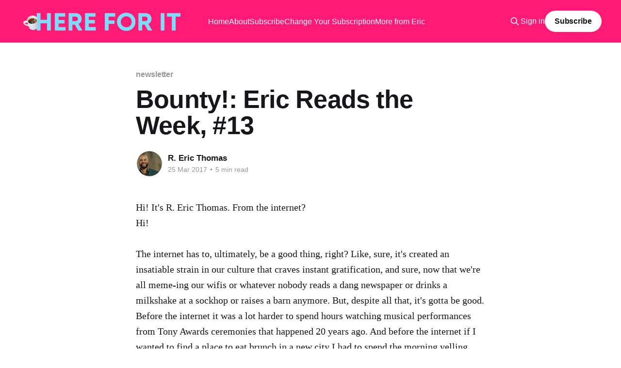

--- FILE ---
content_type: text/html; charset=utf-8
request_url: https://letter.rericthomas.com/bounty-eric-reads-the-week-13/
body_size: 9088
content:
<!DOCTYPE html>
<html lang="en">
<head>

    <title>Bounty!: Eric Reads the Week, #13 - Here for It w/ R. Eric ThomasCommentShareCommentShare</title>
    <meta charset="utf-8" />
    <meta http-equiv="X-UA-Compatible" content="IE=edge" />
    <meta name="HandheldFriendly" content="True" />
    <meta name="viewport" content="width=device-width, initial-scale=1.0" />
    
    <link rel="preload" as="style" href="https://letter.rericthomas.com/assets/built/screen.css?v=82af4c30e8" />
    <link rel="preload" as="script" href="https://letter.rericthomas.com/assets/built/casper.js?v=82af4c30e8" />

    <link rel="stylesheet" type="text/css" href="https://letter.rericthomas.com/assets/built/screen.css?v=82af4c30e8" />

    <meta name="description" content="Hi! It&#x27;s R. Eric Thomas. From the internet? Hi! The internet has to, ultimately, be a good thing, right? Like, sure, it&#x27;s created an insatiable strain in our culture that craves instant gratification, and sure, now that we&#x27;re all meme-ing our wifis or whatever nobody reads a dang newspaper or drinks a milkshake at a sockhop or raises a barn anymore. But, despite all that, it&#x27;s gotta be good. Before the internet it was a lot harder to spend hours watching musical performances from Tony Awards ce">
    <link rel="icon" href="https://letter.rericthomas.com/content/images/size/w256h256/2021/04/Untitled-design.png" type="image/png">
    <link rel="canonical" href="https://letter.rericthomas.com/bounty-eric-reads-the-week-13/">
    <meta name="referrer" content="no-referrer-when-downgrade">
    
    <meta property="og:site_name" content="Here for It w/ R. Eric Thomas">
    <meta property="og:type" content="article">
    <meta property="og:title" content="Bounty!: Eric Reads the Week, #13">
    <meta property="og:description" content="Hi! It&#x27;s R. Eric Thomas. From the internet? Hi! The internet has to, ultimately, be a good thing, right? Like, sure, it&#x27;s created an insatiable strain in our culture that craves instant gratification, and sure, now that we&#x27;re all meme-ing our wifis or whatever nobody reads a dang newspaper or drinks a milkshake at a sockhop or raises a barn anymore. But, despite all that, it&#x27;s gotta be good. Before the internet it was a lot harder to spend hours watching musical performances from Tony Awards ce">
    <meta property="og:url" content="https://letter.rericthomas.com/bounty-eric-reads-the-week-13/">
    <meta property="og:image" content="https://letter.rericthomas.com/content/images/image/fetch/w_256-c_limit-f_auto-q_auto:good-fl_progressive:steep/https-3A-2F-2Fbucketeer-e05bbc84-baa3-437e-9518-adb32be77984.s3.amazonaws.com-2Fpublic-2Fimages-2F3855a391-e261-4122-9f87-1e88cb046b5a_1280x1280.png">
    <meta property="article:published_time" content="2017-03-26T00:00:00.000Z">
    <meta property="article:modified_time" content="2021-03-29T16:38:59.000Z">
    <meta property="article:tag" content="newsletter">
    
    <meta property="article:publisher" content="https://www.facebook.com/R.Eric.T">
    <meta property="article:author" content="https://www.facebook.com/R.Eric.T">
    <meta name="twitter:card" content="summary_large_image">
    <meta name="twitter:title" content="Bounty!: Eric Reads the Week, #13 - Here for It w/ R. Eric ThomasCommentShareCommentShare">
    <meta name="twitter:description" content="Hi! It&#x27;s R. Eric Thomas. From the internet? Hi! The internet has to, ultimately, be a good thing, right? Like, sure, it&#x27;s created an insatiable strain in our culture that craves instant gratification, and sure, now that we&#x27;re all meme-ing our wifis or whatever nobody reads a dang newspaper or drinks a milkshake at a sockhop or raises a barn anymore. But, despite all that, it&#x27;s gotta be good. Before the internet it was a lot harder to spend hours watching musical performances from Tony Awards ce">
    <meta name="twitter:url" content="https://letter.rericthomas.com/bounty-eric-reads-the-week-13/">
    <meta name="twitter:image" content="https://letter.rericthomas.com/content/images/image/fetch/w_256-c_limit-f_auto-q_auto:good-fl_progressive:steep/https-3A-2F-2Fbucketeer-e05bbc84-baa3-437e-9518-adb32be77984.s3.amazonaws.com-2Fpublic-2Fimages-2F3855a391-e261-4122-9f87-1e88cb046b5a_1280x1280.png">
    <meta name="twitter:label1" content="Written by">
    <meta name="twitter:data1" content="R. Eric Thomas">
    <meta name="twitter:label2" content="Filed under">
    <meta name="twitter:data2" content="newsletter">
    <meta name="twitter:site" content="@oureric">
    <meta name="twitter:creator" content="@oureric">
    <meta property="og:image:width" content="256">
    <meta property="og:image:height" content="256">
    
    <script type="application/ld+json">
{
    "@context": "https://schema.org",
    "@type": "Article",
    "publisher": {
        "@type": "Organization",
        "name": "Here for It w/ R. Eric Thomas",
        "url": "https://letter.rericthomas.com/",
        "logo": {
            "@type": "ImageObject",
            "url": "https://here-for-it-w-r-eric-thomas.ghost.io/content/images/2021/03/w_-R-Eric-Thomas--6-.png"
        }
    },
    "author": {
        "@type": "Person",
        "name": "R. Eric Thomas",
        "image": {
            "@type": "ImageObject",
            "url": "https://letter.rericthomas.com/content/images/size/w1200/2021/03/Eric-Thomas_headshot1.jpg",
            "width": 1200,
            "height": 945
        },
        "url": "https://letter.rericthomas.com/author/oureric/",
        "sameAs": [
            "https://rericthomas.com/",
            "https://www.facebook.com/R.Eric.T",
            "https://x.com/oureric"
        ]
    },
    "headline": "Bounty!: Eric Reads the Week, #13 - Here for It w/ R. Eric ThomasCommentShareCommentShare",
    "url": "https://letter.rericthomas.com/bounty-eric-reads-the-week-13/",
    "datePublished": "2017-03-26T00:00:00.000Z",
    "dateModified": "2021-03-29T16:38:59.000Z",
    "image": {
        "@type": "ImageObject",
        "url": "https://letter.rericthomas.com/content/images/image/fetch/w_256-c_limit-f_auto-q_auto:good-fl_progressive:steep/https-3A-2F-2Fbucketeer-e05bbc84-baa3-437e-9518-adb32be77984.s3.amazonaws.com-2Fpublic-2Fimages-2F3855a391-e261-4122-9f87-1e88cb046b5a_1280x1280.png",
        "width": 256,
        "height": 256
    },
    "keywords": "newsletter",
    "description": "Hi! It&#x27;s R. Eric Thomas. From the internet?\nHi!\n\nThe internet has to, ultimately, be a good thing, right? Like, sure, it&#x27;s\ncreated an insatiable strain in our culture that craves instant gratification,\nand sure, now that we&#x27;re all meme-ing our wifis or whatever nobody reads a dang\nnewspaper or drinks a milkshake at a sockhop or raises a barn anymore. But,\ndespite all that, it&#x27;s gotta be good. Before the internet it was a lot harder to\nspend hours watching musical performances from Tony Awards ce",
    "mainEntityOfPage": "https://letter.rericthomas.com/bounty-eric-reads-the-week-13/"
}
    </script>

    <meta name="generator" content="Ghost 6.13">
    <link rel="alternate" type="application/rss+xml" title="Here for It w/ R. Eric Thomas" href="https://letter.rericthomas.com/rss/">
    <script defer src="https://cdn.jsdelivr.net/ghost/portal@~2.56/umd/portal.min.js" data-i18n="true" data-ghost="https://letter.rericthomas.com/" data-key="95bd633abd7e317efb8b62a3ad" data-api="https://here-for-it-w-r-eric-thomas.ghost.io/ghost/api/content/" data-locale="en" crossorigin="anonymous"></script><style id="gh-members-styles">.gh-post-upgrade-cta-content,
.gh-post-upgrade-cta {
    display: flex;
    flex-direction: column;
    align-items: center;
    font-family: -apple-system, BlinkMacSystemFont, 'Segoe UI', Roboto, Oxygen, Ubuntu, Cantarell, 'Open Sans', 'Helvetica Neue', sans-serif;
    text-align: center;
    width: 100%;
    color: #ffffff;
    font-size: 16px;
}

.gh-post-upgrade-cta-content {
    border-radius: 8px;
    padding: 40px 4vw;
}

.gh-post-upgrade-cta h2 {
    color: #ffffff;
    font-size: 28px;
    letter-spacing: -0.2px;
    margin: 0;
    padding: 0;
}

.gh-post-upgrade-cta p {
    margin: 20px 0 0;
    padding: 0;
}

.gh-post-upgrade-cta small {
    font-size: 16px;
    letter-spacing: -0.2px;
}

.gh-post-upgrade-cta a {
    color: #ffffff;
    cursor: pointer;
    font-weight: 500;
    box-shadow: none;
    text-decoration: underline;
}

.gh-post-upgrade-cta a:hover {
    color: #ffffff;
    opacity: 0.8;
    box-shadow: none;
    text-decoration: underline;
}

.gh-post-upgrade-cta a.gh-btn {
    display: block;
    background: #ffffff;
    text-decoration: none;
    margin: 28px 0 0;
    padding: 8px 18px;
    border-radius: 4px;
    font-size: 16px;
    font-weight: 600;
}

.gh-post-upgrade-cta a.gh-btn:hover {
    opacity: 0.92;
}</style><script async src="https://js.stripe.com/v3/"></script>
    <script defer src="https://cdn.jsdelivr.net/ghost/sodo-search@~1.8/umd/sodo-search.min.js" data-key="95bd633abd7e317efb8b62a3ad" data-styles="https://cdn.jsdelivr.net/ghost/sodo-search@~1.8/umd/main.css" data-sodo-search="https://here-for-it-w-r-eric-thomas.ghost.io/" data-locale="en" crossorigin="anonymous"></script>
    
    <link href="https://letter.rericthomas.com/webmentions/receive/" rel="webmention">
    <script defer src="/public/cards.min.js?v=82af4c30e8"></script>
    <link rel="stylesheet" type="text/css" href="/public/cards.min.css?v=82af4c30e8">
    <script defer src="/public/comment-counts.min.js?v=82af4c30e8" data-ghost-comments-counts-api="https://letter.rericthomas.com/members/api/comments/counts/"></script>
    <script defer src="/public/member-attribution.min.js?v=82af4c30e8"></script>
    <script defer src="/public/ghost-stats.min.js?v=82af4c30e8" data-stringify-payload="false" data-datasource="analytics_events" data-storage="localStorage" data-host="https://letter.rericthomas.com/.ghost/analytics/api/v1/page_hit"  tb_site_uuid="11ab6d7a-30eb-40e7-a38c-c671c1d2b2b8" tb_post_uuid="411baad3-a37a-44ff-959e-dbe0e8c08b78" tb_post_type="post" tb_member_uuid="undefined" tb_member_status="undefined"></script><style>:root {--ghost-accent-color: #FF1A75;}</style>
    <style>
    /* Hide post image on article pages */
    .single-header .single-media {
    	display: none;
    }
</style>

</head>
<body class="post-template tag-newsletter tag-hash-substack is-head-left-logo has-cover">
<div class="viewport">

    <header id="gh-head" class="gh-head outer">
        <div class="gh-head-inner inner">
            <div class="gh-head-brand">
                <a class="gh-head-logo" href="https://letter.rericthomas.com">
                        <img src="https://here-for-it-w-r-eric-thomas.ghost.io/content/images/2021/03/w_-R-Eric-Thomas--6-.png" alt="Here for It w/ R. Eric Thomas">
                </a>
                <button class="gh-search gh-icon-btn" aria-label="Search this site" data-ghost-search><svg xmlns="http://www.w3.org/2000/svg" fill="none" viewBox="0 0 24 24" stroke="currentColor" stroke-width="2" width="20" height="20"><path stroke-linecap="round" stroke-linejoin="round" d="M21 21l-6-6m2-5a7 7 0 11-14 0 7 7 0 0114 0z"></path></svg></button>
                <button class="gh-burger" aria-label="Main Menu"></button>
            </div>

            <nav class="gh-head-menu">
                <ul class="nav">
    <li class="nav-home"><a href="https://letter.rericthomas.com/">Home</a></li>
    <li class="nav-about"><a href="https://letter.rericthomas.com/about/">About</a></li>
    <li class="nav-subscribe"><a href="https://letter.rericthomas.com/subscribe/">Subscribe</a></li>
    <li class="nav-change-your-subscription"><a href="https://letter.rericthomas.com/#/portal/account">Change Your Subscription</a></li>
    <li class="nav-more-from-eric"><a href="https://rericthomas.com">More from Eric</a></li>
</ul>

            </nav>

            <div class="gh-head-actions">
                    <button class="gh-search gh-icon-btn" aria-label="Search this site" data-ghost-search><svg xmlns="http://www.w3.org/2000/svg" fill="none" viewBox="0 0 24 24" stroke="currentColor" stroke-width="2" width="20" height="20"><path stroke-linecap="round" stroke-linejoin="round" d="M21 21l-6-6m2-5a7 7 0 11-14 0 7 7 0 0114 0z"></path></svg></button>
                    <div class="gh-head-members">
                                <a class="gh-head-link" href="#/portal/signin" data-portal="signin">Sign in</a>
                                <a class="gh-head-button" href="#/portal/signup" data-portal="signup">Subscribe</a>
                    </div>
            </div>
        </div>
    </header>

    <div class="site-content">
        



<main id="site-main" class="site-main">
<article class="article post tag-newsletter tag-hash-substack ">

    <header class="article-header gh-canvas">

        <div class="article-tag post-card-tags">
                <span class="post-card-primary-tag">
                    <a href="/tag/newsletter/">newsletter</a>
                </span>
        </div>

        <h1 class="article-title">Bounty!: Eric Reads the Week, #13</h1>


        <div class="article-byline">
        <section class="article-byline-content">

            <ul class="author-list instapaper_ignore">
                <li class="author-list-item">
                    <a href="/author/oureric/" class="author-avatar" aria-label="Read more of R. Eric Thomas">
                        <img class="author-profile-image" src="/content/images/size/w100/2021/03/Eric-Thomas_headshot1.jpg" alt="R. Eric Thomas" />
                    </a>
                </li>
            </ul>

            <div class="article-byline-meta">
                <h4 class="author-name"><a href="/author/oureric/">R. Eric Thomas</a></h4>
                <div class="byline-meta-content">
                    <time class="byline-meta-date" datetime="2017-03-25">25 Mar 2017</time>
                        <span class="byline-reading-time"><span class="bull">&bull;</span> 5 min read</span>
                </div>
            </div>

        </section>
        </div>


    </header>

    <section class="gh-content gh-canvas">
        <p>Hi! It's R. Eric Thomas. From the internet?<br> Hi!<br> <br> The internet has to, ultimately, be a good thing, right? Like, sure, it's created an insatiable strain in our culture that craves instant gratification, and sure, now that we're all meme-ing our wifis or whatever nobody reads a dang newspaper or drinks a milkshake at a sockhop or raises a barn anymore. But, despite all that, it's gotta be good. Before the internet it was a lot harder to spend hours watching musical performances from Tony Awards ceremonies that happened 20 years ago. And before the internet if I wanted to find a place to eat brunch in a new city I had to spend the morning yelling "BEST CHICKEN AND WAFFLES ATLANTA SEND" at strangers. And before the internet, of course, I didn't get to write funny things about the news and you and I weren't connected. And that connection has really improved my life. It's the best thing since chicken and waffles.<br> <br> This week, I spent a day at the Hearst offices shooting two video versions of Eric Reads the News. It was a whole thing; I'm sure you'll be shocked to know that I completely freaked out and was awkward at everyone. I'll tell you about it later; I'm still eating my feelings about it. As part of the shoot, however, I needed a photo of a dog wearing a cloak for a sight gag. At first I thought I'd just search stock photos for one BUT THEN I remembered how good the internet is! I posted a status on Facebook asking for pics of pets in hoods or cloaks (I would also take swaddled kittens) and, girl, the internet showed up and showed out! The cloak assignment quickly evolved into a pet costume free-for-all.<br> <br></p><figure class="kg-card kg-image-card"><img src="https://letter.rericthomas.com/content/images/public/images/97b5c9ad-9ece-4481-ad28-41401632f49c_640x623.jpeg" class="kg-image" alt loading="lazy"></figure><p><br> The internet is so great! I don't know what I did to deserve this, but I'm so glad I did it. If you need to see about 100 pictures of cats, dogs and a hedgehog in capes, cloaks and other extraordinary garb, go to the comments on <a href="https://www.facebook.com/r.eric.thomas/posts/10158458745800252">my FB status here</a>.<br> <br> This week, the internet brings us all kinds of random bounty--Taraji as a Marvel superhero, Erykah Badu at karaoke, Chrissy Teigen's iconic Instagram! But first! The president drove a truck! TOOT TOOT!</p><hr><h3 id="beep-beep-toot-toot-the-president-drove-a-big-rig-"><a href="http://bit.ly/potustruck?ref=letter.rericthomas.com">Beep! Beep! Toot! Toot! The President Drove a Big Rig!</a></h3><figure class="kg-card kg-image-card"><img src="https://letter.rericthomas.com/content/images/public/images/f0d886ee-df67-42ed-a6c3-8a3820df3703_640x379.jpeg" class="kg-image" alt loading="lazy"></figure><p>Afoot and light-hearted the President took to the open road today from the cab of a truck parked, with its engine off, at the White House. Healthy, free, the world before him, he honked the horn and grimaced gleefully as dozens clapped and cheered. The long brown path before him, leading wherever he chose, in a closed-off cul-de-sac. [<a href="http://bit.ly/potustruck?ref=letter.rericthomas.com">READ THE FULL COLUMN</a>]</p><hr><h3 id="taraji-p-henson-wants-to-play-a-marvel-superhero-so-we-came-up-with-some-options"><a href="http://bit.ly/tarajimarvel?ref=letter.rericthomas.com">Taraji P. Henson Wants to Play a Marvel Superhero So We Came Up With Some Options</a></h3><figure class="kg-card kg-image-card"><img src="https://letter.rericthomas.com/content/images/public/images/ed93ae84-6b22-4a05-a13e-d5437d87b483_768x512.jpeg" class="kg-image" alt loading="lazy"></figure><p>Taraji as Sister ScreenCap! Taraji plays that friend who always has the tea and is quick with a receipt in the form of a screencapped conversation or a photo taken on the sly. She's that person who calls you from the Outback Steakhouse to report that she thinks she sees Rhonda—you know Rhonda: Tiffany's cousin—out to dinner with her boss, laughing and carrying on, and doesn't Rhonda have somebody at home already? Oh? You're not sure. Well, she's going to take a photo anyway, just in case this ever comes up.</p><p>Anyway, Taraji plays this person. And she also can shoot lasers out of her eyes. But she doesn't do that a lot. Because she's really busy with her phone. [<a href="http://bit.ly/tarajimarvel?ref=letter.rericthomas.com">READ THE FULL COLUMN]</a></p><hr><h3 id="you-have-to-see-yvonne-orji-serenading-erykah-badu-with-tyrone"><a href="http://bit.ly/orjibadu?ref=letter.rericthomas.com">You Have to See Yvonne Orji Serenading Erykah Badu With "Tyrone"</a></h3><figure class="kg-card kg-image-card"><img src="https://letter.rericthomas.com/content/images/public/images/1ef0aec3-0d92-4804-b989-6b366c04821e_640x425.jpeg" class="kg-image" alt loading="lazy"></figure><p>And now a dispatch from the "Sometimes We Can Have Nice Things, Dammit" department. File this one under subheadings "Yes, Gawd" and "'Twere It Me, I Would Have Died." During a social event at BET's Leading Women Defined, the Insecure star took to the stage to perform a karaoke rendition of "Tyrone." And who came right down, front and center, to take it in? Sara Bellum herself also known as Low Down Loretta Brown also known as MC Apples also known as the one and only Erykah Badu. As I said, 'twere it me, I would have promptly died. [<a href="http://bit.ly/orjibadu?ref=letter.rericthomas.com">READ THE FULL COLUMN</a>]</p><hr><p><strong>From Man Repeller...</strong></p><h3 id="i-tried-to-live-my-life-according-to-chriss-teigen-s-instagram"><a href="http://bit.ly/teigeninsta?ref=letter.rericthomas.com">I Tried to Live My Life According to Chriss Teigen's Instagram</a></h3><p>Everybody knows that the picture we paint of our lives on social media is a skewed and highly curated one. But that never stops us from being seized with envy at every well-lit Insta.</p><p>What if every post that inspired me to longingly sigh “goals” wasn’t just something to discuss with my therapist, but a call to action? What if I used Chrissy and John’s social media life as a model of actual life? Would my reality improve? Only one way to find out! [<a href="http://bit.ly/teigeninsta?ref=letter.rericthomas.com">READ THE FULL ARTICLE</a>]</p><hr><p><strong>From the vault...</strong></p><h3 id="idris-elba-s-new-reality-show-is-too-much-to-handle"><a href="http://bit.ly/idrissweat?ref=letter.rericthomas.com">Idris Elba's New Reality Show Is Too Much to Handle</a></h3><figure class="kg-card kg-image-card"><img src="https://letter.rericthomas.com/content/images/public/images/d3221d3e-c60e-47b5-bc05-401929a2285d_768x384.jpeg" class="kg-image" alt loading="lazy"></figure><p>Perhaps my favorite thing about the promotional video for Idris' new show is that he is, hilariously, dripping wet in every single shot. SpongeBob SquarePants is drier than Idris Elba right now.</p><p>I guess the abundance of moisture is a good thing, though, because THE THIRST IS REAL. Sorry for shouting but this is a national emergency. [<a href="http://bit.ly/idrissweat?ref=letter.rericthomas.com">READ THE FULL COLUMN</a>]</p><hr><p><strong>Random thing from the internet...</strong><br> <br> Wednesday was my husband, David's, birthday! Adult birthdays are weird. The point of a birthday is to celebrate getting older, more mature, more adult, and yet most celebrating involves shirking off responsibilities, staying out too late, and ignoring your budget. Poor David had to work a 12-hour day on his birthday but we got to meet up at the end of it to share a toast at XIX, a restaurant on the 19th floor of the Bellevue, overlooking the city. I'd also made sure to have a cake waiting at home. Well, two cakes, because I wasn't sure which one he'd want. And some flowers. Okay, actually, I went to a flower stand at Reading Terminal Market and bought all of the tulips they had. And the callas lilies. I was basically channeling Meryl Streep in <em>The Hours. </em>As usual.<br> <br></p><figure class="kg-card kg-image-card"><img src="https://letter.rericthomas.com/content/images/public/images/381f95b9-8d19-4023-9637-171d8b5e0362_592x320.gif" class="kg-image" alt loading="lazy"></figure><p><br> We're going to Oregon this week to celebrate his birthday properly. A few weeks ago he asked me if there was anything I was looking to do. As with all of our vacations, I replied "Eating! And theater! And I want to buy books. That's all!" I'm great on vacations.<br> <br> On Thursday, our house full of flowers, I turned to him and declared "I would like to go to a tulip farm one day!" Minutes later, he texted me <a href="http://www.woodenshoe.com/?ref=letter.rericthomas.com">this link</a>, to the Wooden Shoe Farm, <strong>A TULIP FARM IN OREGON! </strong>Their Tulip Fest started yesterday and we're going next week! I'm going to see 40 acres of tulips! He'd literally Googled "tulip farm Oregon" and came up with this! The internet is so great!<br> <br> Have a bountiful week!<br> Eric</p>
    </section>

        <section class="article-comments gh-canvas">
            
        <script defer src="https://cdn.jsdelivr.net/ghost/comments-ui@~1.3/umd/comments-ui.min.js" data-locale="en" data-ghost-comments="https://letter.rericthomas.com/" data-api="https://here-for-it-w-r-eric-thomas.ghost.io/ghost/api/content/" data-admin="https://here-for-it-w-r-eric-thomas.ghost.io/ghost/" data-key="95bd633abd7e317efb8b62a3ad" data-title="null" data-count="true" data-post-id="6062fc1db7a166003b1db57d" data-color-scheme="auto" data-avatar-saturation="60" data-accent-color="#FF1A75" data-comments-enabled="all" data-publication="Here for It w/ R. Eric Thomas" crossorigin="anonymous"></script>
    
        </section>

</article>
</main>




            <aside class="read-more-wrap outer">
                <div class="read-more inner">
                        
<article class="post-card post post-card-large">

    <a class="post-card-image-link" href="/stairs-here-for-it-355/">

        <img class="post-card-image"
            srcset="/content/images/size/w300/2026/01/Lost_TV_Series-143921106-large-4066467502-1.jpg 300w,
                    /content/images/size/w600/2026/01/Lost_TV_Series-143921106-large-4066467502-1.jpg 600w,
                    /content/images/size/w1000/2026/01/Lost_TV_Series-143921106-large-4066467502-1.jpg 1000w,
                    /content/images/size/w2000/2026/01/Lost_TV_Series-143921106-large-4066467502-1.jpg 2000w"
            sizes="(max-width: 1000px) 400px, 800px"
            src="/content/images/size/w600/2026/01/Lost_TV_Series-143921106-large-4066467502-1.jpg"
            alt="Stairs: Here for It, #355"
            loading="lazy"
        />


    </a>

    <div class="post-card-content">

        <a class="post-card-content-link" href="/stairs-here-for-it-355/">
            <header class="post-card-header">
                <div class="post-card-tags">
                </div>
                <h2 class="post-card-title">
                    Stairs: Here for It, #355
                </h2>
            </header>
                <div class="post-card-excerpt">Hi! It&#39;s R. Eric Thomas. From the internet?
Hi!

The elevators to my gym are broken which feels like some sort of test. Everything in life is a psychological experiment if you think about it long enough. The elevators are like, &quot;Oh, I thought we were talking</div>
        </a>

        <footer class="post-card-meta">
            <time class="post-card-meta-date" datetime="2026-01-18">18 Jan 2026</time>
                <span class="post-card-meta-length">7 min read</span>
                <script
    data-ghost-comment-count="696d5faef2e49600010b422c"
    data-ghost-comment-count-empty=""
    data-ghost-comment-count-singular="comment"
    data-ghost-comment-count-plural="comments"
    data-ghost-comment-count-tag="span"
    data-ghost-comment-count-class-name=""
    data-ghost-comment-count-autowrap="true"
>
</script>
        </footer>

    </div>

</article>
                        
<article class="post-card post post-card-large">

    <a class="post-card-image-link" href="/class/">

        <img class="post-card-image"
            srcset="/content/images/size/w300/2026/01/1-money-please-1536x816-772352090-2.jpg 300w,
                    /content/images/size/w600/2026/01/1-money-please-1536x816-772352090-2.jpg 600w,
                    /content/images/size/w1000/2026/01/1-money-please-1536x816-772352090-2.jpg 1000w,
                    /content/images/size/w2000/2026/01/1-money-please-1536x816-772352090-2.jpg 2000w"
            sizes="(max-width: 1000px) 400px, 800px"
            src="/content/images/size/w600/2026/01/1-money-please-1536x816-772352090-2.jpg"
            alt="Class: Here for It, #354"
            loading="lazy"
        />


    </a>

    <div class="post-card-content">

        <a class="post-card-content-link" href="/class/">
            <header class="post-card-header">
                <div class="post-card-tags">
                </div>
                <h2 class="post-card-title">
                    Class: Here for It, #354
                </h2>
            </header>
                <div class="post-card-excerpt">Hi! It&#39;s R. Eric Thomas. From the internet?
Hi!

This week I got multiple emails informing me that I was a part of two class action suits and entitled to a small amount of money from each and I kind of feel like that&#39;s my next</div>
        </a>

        <footer class="post-card-meta">
            <time class="post-card-meta-date" datetime="2026-01-04">04 Jan 2026</time>
                <span class="post-card-meta-length">8 min read</span>
                <script
    data-ghost-comment-count="6944ce72c2e4f70001df712a"
    data-ghost-comment-count-empty=""
    data-ghost-comment-count-singular="comment"
    data-ghost-comment-count-plural="comments"
    data-ghost-comment-count-tag="span"
    data-ghost-comment-count-class-name=""
    data-ghost-comment-count-autowrap="true"
>
</script>
        </footer>

    </div>

</article>
                        
<article class="post-card post no-image post-card-large">


    <div class="post-card-content">

        <a class="post-card-content-link" href="/rearview-here-for-it-353/">
            <header class="post-card-header">
                <div class="post-card-tags">
                </div>
                <h2 class="post-card-title">
                    Rearview: Here for It ,#353
                </h2>
            </header>
                <div class="post-card-excerpt">Hi! It&#39;s R. Eric Thomas. From the internet?
Hi!

Every year on New Year&#39;s Eve, my past self from one year prior comes at me with a knife.

I use a program to send e-mails into the future (scientist!) and every year I answer a list</div>
        </a>

        <footer class="post-card-meta">
            <time class="post-card-meta-date" datetime="2025-12-28">28 Dec 2025</time>
                <span class="post-card-meta-length">7 min read</span>
                <script
    data-ghost-comment-count="6944db29c2e4f70001df7153"
    data-ghost-comment-count-empty=""
    data-ghost-comment-count-singular="comment"
    data-ghost-comment-count-plural="comments"
    data-ghost-comment-count-tag="span"
    data-ghost-comment-count-class-name=""
    data-ghost-comment-count-autowrap="true"
>
</script>
        </footer>

    </div>

</article>
                </div>
            </aside>



    </div>

    <footer class="site-footer outer">
        <div class="inner">
            <section class="copyright"><a href="https://letter.rericthomas.com">Here for It w/ R. Eric Thomas</a> &copy; 2026</section>
            <nav class="site-footer-nav">
                
            </nav>
            <div class="gh-powered-by"><a href="https://ghost.org/" target="_blank" rel="noopener">Powered by Ghost</a></div>
        </div>
    </footer>

</div>

    <div class="pswp" tabindex="-1" role="dialog" aria-hidden="true">
    <div class="pswp__bg"></div>

    <div class="pswp__scroll-wrap">
        <div class="pswp__container">
            <div class="pswp__item"></div>
            <div class="pswp__item"></div>
            <div class="pswp__item"></div>
        </div>

        <div class="pswp__ui pswp__ui--hidden">
            <div class="pswp__top-bar">
                <div class="pswp__counter"></div>

                <button class="pswp__button pswp__button--close" title="Close (Esc)"></button>
                <button class="pswp__button pswp__button--share" title="Share"></button>
                <button class="pswp__button pswp__button--fs" title="Toggle fullscreen"></button>
                <button class="pswp__button pswp__button--zoom" title="Zoom in/out"></button>

                <div class="pswp__preloader">
                    <div class="pswp__preloader__icn">
                        <div class="pswp__preloader__cut">
                            <div class="pswp__preloader__donut"></div>
                        </div>
                    </div>
                </div>
            </div>

            <div class="pswp__share-modal pswp__share-modal--hidden pswp__single-tap">
                <div class="pswp__share-tooltip"></div>
            </div>

            <button class="pswp__button pswp__button--arrow--left" title="Previous (arrow left)"></button>
            <button class="pswp__button pswp__button--arrow--right" title="Next (arrow right)"></button>

            <div class="pswp__caption">
                <div class="pswp__caption__center"></div>
            </div>
        </div>
    </div>
</div>
<script
    src="https://code.jquery.com/jquery-3.5.1.min.js"
    integrity="sha256-9/aliU8dGd2tb6OSsuzixeV4y/faTqgFtohetphbbj0="
    crossorigin="anonymous">
</script>
<script src="https://letter.rericthomas.com/assets/built/casper.js?v=82af4c30e8"></script>
<script>
$(document).ready(function () {
    // Mobile Menu Trigger
    $('.gh-burger').click(function () {
        $('body').toggleClass('gh-head-open');
    });
    // FitVids - Makes video embeds responsive
    $(".gh-content").fitVids();
});
</script>



</body>
</html>
